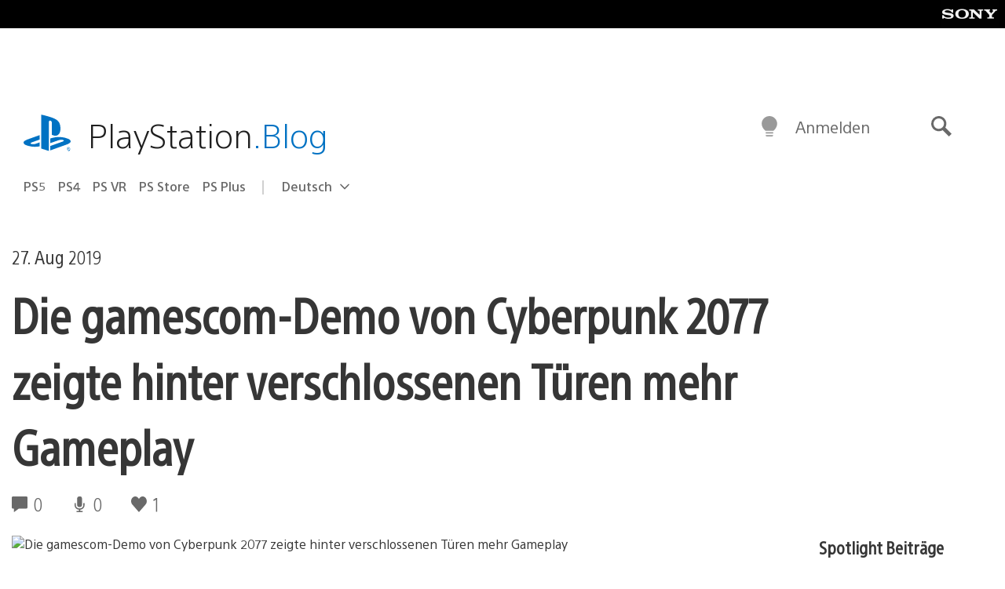

--- FILE ---
content_type: application/x-javascript;charset=utf-8
request_url: https://smetrics.aem.playstation.com/id?d_visid_ver=5.5.0&d_fieldgroup=A&mcorgid=BD260C0F53C9733E0A490D45%40AdobeOrg&mid=40982940994928043946735092122856420874&ts=1769355928920
body_size: -41
content:
{"mid":"40982940994928043946735092122856420874"}